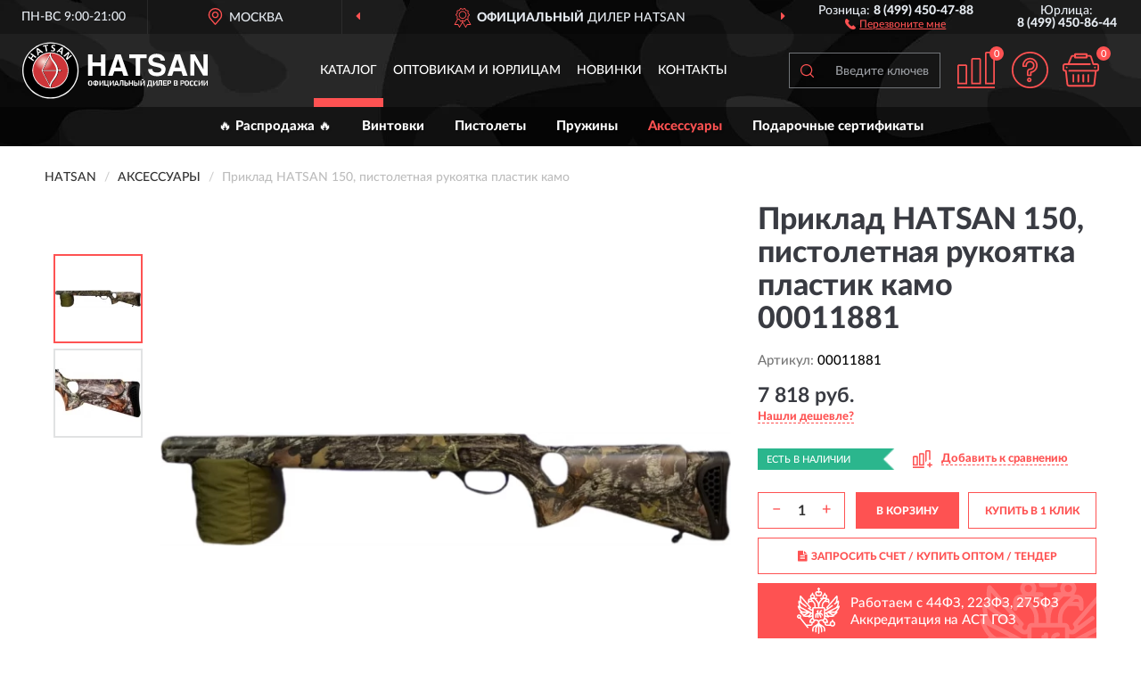

--- FILE ---
content_type: image/svg+xml
request_url: https://hatsanrussia.ru/image/catalog/logob.svg
body_size: 3292
content:
<?xml version="1.0" encoding="UTF-8"?>
<!DOCTYPE svg PUBLIC "-//W3C//DTD SVG 1.1//EN" "http://www.w3.org/Graphics/SVG/1.1/DTD/svg11.dtd">
<!-- Creator: CorelDRAW X6 -->
<svg xmlns="http://www.w3.org/2000/svg" xml:space="preserve" width="208px" height="64px" version="1.1" style="shape-rendering:geometricPrecision; text-rendering:geometricPrecision; image-rendering:optimizeQuality; fill-rule:evenodd; clip-rule:evenodd"
viewBox="0 0 3231 982"
 xmlns:xlink="http://www.w3.org/1999/xlink"
 data-name="Layer 1">
 <defs>
  <style type="text/css">
   <![CDATA[
    .fil1 {fill:black;fill-rule:nonzero}
    .fil2 {fill:#CD3539;fill-rule:nonzero}
    .fil3 {fill:#FEFEFE;fill-rule:nonzero}
    .fil0 {fill:#555555;fill-rule:nonzero}
    .fil4 {fill:url(#id0)}
   ]]>
  </style>
  <radialGradient id="id0" gradientUnits="objectBoundingBox" cx="42.9998%" cy="38.0011%" r="37.0002%" fx="42.9998%" fy="38.0011%">
   <stop offset="0" style="stop-color:#F7E6DC"/>
   <stop offset="0.0117647" style="stop-color:#F7E6DC"/>
   <stop offset="1" style="stop-color:#CD3539"/>
  </radialGradient>
 </defs>
 <g id="Слой_x0020_1">
  <metadata id="CorelCorpID_0Corel-Layer"/>
  <g id="_662200896">
   <path class="fil0" d="M0 491c0,271 220,491 491,491 271,0 491,-220 491,-491 0,-271 -220,-491 -491,-491 -271,0 -491,220 -491,491z"/>
   <path class="fil1" d="M961 491c0,259 -210,470 -470,470 -260,0 -470,-210 -470,-470 0,-260 210,-470 470,-470 260,0 470,210 470,470z"/>
   <path class="fil2" d="M183 491c0,170 138,308 308,308 170,0 308,-138 308,-308 0,-170 -138,-308 -308,-308 -170,0 -308,138 -308,308z"/>
   <polygon class="fil3" points="193,330 100,263 113,244 151,272 178,234 141,207 154,188 247,256 233,274 193,245 165,282 206,312 "/>
   <path class="fil3" d="M278 176l-11 -49 0 0 39 32 -28 18zm9 46l-5 -27 40 -25 22 17 22 -13 -98 -74 -22 14 22 121 20 -12z"/>
   <polygon class="fil3" points="414,164 396,69 363,75 360,58 447,40 450,58 418,64 437,159 "/>
   <path class="fil3" d="M576 50l-4 19c-7,-4 -15,-7 -23,-8 -5,-1 -10,0 -13,3 -4,2 -6,6 -6,11 -1,5 3,10 11,15 14,8 21,12 23,14 8,7 11,16 10,27 -1,12 -7,20 -16,25 -8,4 -18,6 -31,4 -8,-1 -17,-4 -29,-8l5 -20c8,6 16,9 25,10 5,1 10,0 14,-2 5,-2 8,-6 8,-10 1,-6 -3,-11 -11,-16 -14,-9 -22,-13 -23,-14 -8,-7 -11,-16 -10,-26 1,-11 6,-20 15,-25 8,-5 17,-6 29,-5 10,1 19,4 27,7z"/>
   <path class="fil3" d="M650 146l37 -34 0 0 -7 50 -30 -15zm-35 31l21 -19 41 22 -3 28 23 12 13 -123 -23 -12 -92 81 21 11z"/>
   <polygon class="fil3" points="717,238 805,164 823,186 786,275 851,219 865,236 778,310 760,289 797,200 797,200 731,255 "/>
   <path class="fil2" d="M183 491c0,170 138,308 308,308 170,0 308,-138 308,-308 0,-170 -138,-308 -308,-308 -170,0 -308,138 -308,308z"/>
   <path class="fil4" d="M183 491c0,10 1,21 2,31l0 0c47,42 108,67 175,67l0 0c146,0 263,-118 263,-263l0 0c0,-45 -11,-88 -32,-125l0 0c-32,-11 -65,-17 -101,-17 -170,0 -308,138 -308,308l0 0z"/>
   <path class="fil1" d="M655 513l0 -14 -25 0c-2,71 -39,120 -73,163l-22 30c-34,48 -33,99 -33,99l0 11 -160 -307 160 -309 0 11c0,0 -1,51 33,99l22 30c34,43 71,92 73,163l25 0 0 -14 35 20 -35 20zm-170 -275c-7,13 -108,211 -127,249l243 0c-1,-54 -40,-111 -72,-157l-15 -22c-19,-28 -26,-54 -30,-71zm116 261l-244 0c17,34 121,237 128,249 3,-17 11,-42 30,-71l15 -22c31,-46 70,-103 72,-157z"/>
   <path class="fil3" d="M491 190c166,0 301,135 301,301 0,166 -135,301 -301,301 -166,0 -301,-135 -301,-301 0,-166 135,-301 301,-301zm0 -14c-174,0 -315,141 -315,315 0,174 141,315 315,315 174,0 315,-141 315,-315 0,-174 -141,-315 -315,-315z"/>
   <path class="fil3" d="M683 491l-35 -20 0 14 -25 0c-2,-71 -39,-120 -73,-163l-22 -30c-34,-48 -33,-99 -33,-99l0 -11 -160 309 160 307 0 -11c0,-1 -1,-51 33,-99l22 -30c34,-43 71,-92 73,-163l25 0 0 14 35 -20zm-175 -184l15 22c31,46 70,103 72,157l-243 0c19,-38 120,-237 127,-249 3,17 11,42 30,71zm15 347l-15 22c-19,28 -26,54 -30,71 -6,-13 -110,-215 -128,-249l244 0c-2,54 -40,111 -72,157z"/>
   <g>
    <path class="fil0" d="M1370 416l0 167 78 0 0 -371 -78 0 0 141 -145 0 0 -141 -78 0 0 371 78 0 0 -167 145 0zm232 90l137 0 24 77 84 0 -131 -371 -89 0 -132 371 82 0 26 -77zm68 -211l1 0 46 147 -95 0 48 -147zm384 -18l112 0 0 -66 -302 0 0 66 112 0 0 306 78 0 0 -306zm139 191c0,46 23,124 159,124 33,0 146,-10 146,-122 0,-67 -47,-87 -97,-100l-91 -22c-16,-4 -39,-10 -39,-39 0,-34 35,-44 65,-44 68,0 74,39 76,56l74 0c-1,-46 -31,-120 -145,-120 -121,0 -143,73 -143,114 0,82 58,95 118,109l40 9c39,9 67,17 67,46 0,39 -41,48 -78,48 -68,0 -78,-39 -79,-60l-74 0zm443 38l137 0 24 77 84 0 -131 -371 -89 0 -132 371 82 0 26 -77zm68 -211l1 0 46 147 -95 0 48 -147zm453 175l-1 0 -147 -259 -82 0 0 371 72 0 0 -265 1 0 152 265 78 0 0 -371 -72 0 0 259z"/>
    <path class="fil0" d="M1219 729c0,4 -1,9 -3,13 -2,4 -4,7 -8,9 -3,2 -7,4 -12,5 -4,1 -9,2 -13,2 -4,0 -9,-1 -13,-2 -4,-1 -8,-4 -12,-5 -3,-2 -5,-5 -8,-9 -2,-4 -3,-8 -3,-13l0 -33c0,-4 1,-9 3,-13 2,-4 4,-7 8,-9 4,-2 7,-4 12,-5 4,-1 8,-2 13,-2 4,0 9,1 13,2 4,1 8,4 12,5 4,2 5,5 8,9 2,4 3,8 3,13l0 33 0 1 1 0 -1 0 1 0 -1 0zm-18 -30c0,-3 -1,-5 -1,-8 -1,-2 -2,-4 -4,-4 -1,-1 -4,-2 -5,-3 -2,-1 -4,-1 -7,-1 -2,0 -4,1 -7,1 -2,1 -4,1 -5,3 -1,1 -3,3 -4,4 -1,2 -1,4 -1,8l0 27c0,3 1,5 1,8 1,2 2,4 4,5 1,1 4,2 5,3 2,1 4,1 7,1 2,0 4,-1 7,-1 2,-1 4,-1 5,-3 1,-1 3,-3 4,-5 1,-2 1,-4 1,-8l0 -27zm87 -29c4,0 9,1 15,3 4,1 8,4 12,7 4,3 5,7 8,11 2,4 3,8 3,13l0 13c0,4 -1,9 -2,13 -2,4 -4,8 -8,11 -3,3 -7,5 -12,7 -4,2 -9,2 -15,3l0 8 -18 0 0 -8c-5,-1 -11,-1 -15,-3 -4,-2 -8,-4 -12,-7 -3,-3 -5,-7 -8,-11 -2,-4 -2,-8 -2,-13l0 -13c0,-4 1,-9 3,-13 2,-4 4,-8 8,-11 4,-3 7,-5 12,-7 4,-1 9,-2 13,-3l0 -4 18 0 0 4 -1 -1 1 0 -1 -1 1 1 0 0 0 0zm18 35c0,-5 -1,-11 -4,-13 -4,-4 -8,-4 -13,-5l0 48c5,0 9,-2 13,-4 4,-4 5,-8 5,-13l0 -9 0 -1 -1 0 -1 -1 1 0 0 0zm-54 9c0,3 1,5 1,8 1,2 2,4 4,5 1,1 4,3 5,4 2,1 4,1 7,1l0 -48c-2,0 -4,1 -7,1 -2,1 -4,2 -5,4 -1,1 -3,4 -4,5 -1,2 -1,4 -1,8l0 9 0 -1 0 1 0 0 0 0 0 1 0 0 0 0zm143 -16l-9 13c-1,1 -2,4 -4,7 -1,2 -4,4 -4,8 -2,3 -4,5 -5,9 -2,3 -4,5 -5,9 -2,3 -4,5 -4,8 -1,2 -3,4 -4,7l-16 0 0 -91 18 0 0 60 1 0 20 -30 20 -31 16 0 0 91 -18 0 0 -60 -1 0 -1 0 -1 -1 1 0 1 -1 -2 1 -1 0 0 0zm105 -32l0 75 8 0 0 36 -16 0 0 -20 -61 0 0 -91 18 0 0 75 34 0 0 -75 20 0 -1 0 0 -1 -1 0 -1 0 0 1 0 0 0 0zm73 32l-9 13c-1,1 -2,4 -4,7 -1,2 -4,4 -4,8 -2,3 -4,5 -5,9 -2,3 -4,5 -5,9 -2,3 -4,5 -4,8 -1,2 -3,4 -4,7l-16 0 0 -91 18 0 0 60 1 0 20 -30 20 -31 16 0 0 91 -18 0 0 -60 -1 0 -1 0 -1 -1 1 0 1 -1 -2 1 -1 0 0 0zm85 41l-32 0 -5 20 -20 0 32 -91 20 0 32 91 -20 0 -5 -20 -1 0 -1 0 1 0 -1 0 -1 0 1 0zm-27 -16l22 0 -4 -12 -8 -24 -1 0 -7 24 -4 12 1 0 0 -1 1 0 0 1 0 0 0 0zm89 -41l0 24c0,8 -1,15 -1,20 -1,7 -2,12 -4,16 -2,4 -5,8 -9,11 -4,3 -9,4 -16,5l-4 -15c4,-1 7,-3 9,-4 2,-2 4,-4 5,-8 1,-3 2,-7 2,-11 1,-4 1,-9 1,-15l0 -42 60 0 0 91 -20 0 0 -75 -24 0 1 1 0 1 -1 1 0 1 0 0 0 0 0 -1zm77 59l20 0c4,0 8,-1 9,-4 2,-2 4,-5 4,-9 0,-4 -1,-7 -4,-9 -2,-2 -5,-4 -9,-4l-20 0 0 24 0 1 0 1 0 1 0 -1 0 0 0 -1zm-18 16l0 -91 18 0 0 35 21 0c4,0 8,1 12,2 4,1 7,4 9,5 2,2 4,5 5,9 1,4 2,8 2,12 0,4 -1,7 -1,11 -1,4 -3,7 -4,9 -2,2 -4,4 -9,7 -4,2 -8,2 -13,2l-40 0 -1 -1 1 -1 1 1 -1 -1 -1 1 0 0 0 0zm131 0l0 -38 -34 0 0 38 -18 0 0 -91 18 0 0 37 34 0 0 -37 20 0 0 91 -20 0zm53 -16l20 0c4,0 8,-1 9,-4 2,-2 4,-5 4,-9 0,-4 -1,-7 -4,-9 -2,-2 -5,-4 -9,-4l-20 0 0 24 0 1 0 1 0 1 0 -1 0 0 0 -1zm-18 16l0 -91 18 0 0 35 21 0c4,0 8,1 12,2 4,1 7,4 9,5 2,2 4,5 5,9 1,4 2,8 2,12 0,4 -1,7 -1,11 -1,4 -3,7 -4,9 -2,2 -4,4 -9,7 -4,2 -8,2 -13,2l-40 0 -1 -1 1 -1 1 1 -1 -1 -1 1 0 0 0 0zm95 -91l0 91 -18 0 0 -91 18 0zm71 32l-9 13c-1,1 -2,4 -4,7 -1,2 -4,4 -4,8 -2,3 -4,5 -5,9 -2,3 -4,5 -5,9 -2,3 -4,5 -4,8 -1,2 -3,4 -4,7l-16 0 0 -91 18 0 0 60 1 0 20 -30 20 -31 16 0 0 91 -18 0 0 -60 -1 0 -1 0 -1 -1 1 0 1 -1 -2 1 -1 0 0 0zm-16 -35c-4,0 -7,-1 -9,-2 -2,-1 -4,-3 -5,-4 -1,-2 -2,-4 -4,-7 -1,-2 -1,-4 -1,-7l12 0c0,1 0,2 1,3 1,1 1,2 1,3 1,1 1,1 2,2 1,1 2,1 4,1 1,0 2,-1 4,-1 1,-1 2,-1 2,-2 1,-1 1,-2 1,-3 1,-1 1,-2 1,-3l12 0c-1,2 -1,4 -1,7 -1,2 -2,4 -4,7 -1,2 -4,4 -5,4 -2,1 -5,2 -9,2l-1 0 -1 0 1 0 -1 0 0 0 -1 0zm85 79c2,-1 4,-4 5,-5 1,-2 2,-4 4,-8 1,-3 1,-7 2,-11 1,-4 1,-9 1,-14l2 -37 62 0c0,13 0,25 0,38 0,12 0,25 0,38l8 0 0 36 -16 0 0 -20 -57 0 0 20 -16 0 0 -36 7 0 1 -1 1 0 -1 0 -1 0 -1 0 0 0 -1 0zm30 -60l-1 22c0,4 -1,8 -1,12 -1,4 -1,7 -1,9 -1,3 -1,5 -2,9 -1,3 -2,5 -4,8l37 0 0 -60 -27 0 -1 -1 0 1 0 0 0 0 1 0 0 0 0 0zm122 16l-9 13c-1,1 -2,4 -4,7 -1,2 -4,4 -4,8 -2,3 -4,5 -5,9 -2,3 -4,5 -5,9 -2,3 -4,5 -4,8 -1,2 -3,4 -4,7l-16 0 0 -91 18 0 0 60 1 0 20 -30 20 -31 16 0 0 91 -18 0 0 -60 -1 0 -1 0 -1 -1 1 0 1 -1 -2 1 -1 0 0 0zm62 -16l0 24c0,8 -1,15 -1,20 -1,7 -2,12 -4,16 -2,4 -5,8 -9,11 -4,3 -9,4 -16,5l-4 -15c4,-1 7,-3 9,-4 2,-2 4,-4 5,-8 1,-3 2,-7 2,-11 1,-4 1,-9 1,-15l0 -42 60 0 0 91 -20 0 0 -75 -24 0 1 1 0 1 0 1 0 1 0 0 0 0 0 -1zm59 -16l63 0 0 16 -45 0 0 21 38 0 0 16 -38 0 0 22 45 0 0 16 -63 0 0 -91 0 0 0 0 0 -1 0 1 0 -1 0 0 0 1zm94 41l20 0c4,0 8,-1 9,-4 2,-2 3,-5 3,-9 0,-4 -1,-7 -4,-9 -2,-2 -5,-4 -9,-4l-20 0 0 24 1 0 0 1 0 1 0 -1 0 0 0 0zm23 -41c4,0 8,1 12,2 4,2 5,4 8,7 2,3 4,5 4,9 1,4 1,7 1,9 0,4 -1,7 -2,11 -1,4 -3,7 -5,9 -2,3 -4,4 -8,7 -4,2 -7,2 -12,2l-22 0 0 35 -18 0 0 -91 41 0 0 -1 -1 -1 0 1 0 0 1 1 0 0 0 1zm139 64c0,4 -1,8 -2,11 -1,4 -3,7 -4,9 -2,2 -4,4 -8,5 -4,1 -7,2 -12,2l-42 0 0 -91 42 0c4,0 8,1 12,2 4,1 5,3 8,5 2,2 4,4 4,8 1,3 1,7 1,9 0,4 -1,7 -3,11 -2,4 -4,7 -8,8 2,1 4,2 5,4 1,1 3,4 4,5 1,2 2,4 2,5 1,2 1,4 1,5l-1 1 0 1 0 -1 -1 -1 1 1 0 0 0 0zm-20 -37c0,-4 -1,-5 -3,-8 -2,-2 -4,-2 -9,-2l-20 0 0 20 20 0c4,0 7,-1 9,-2 2,-2 3,-4 3,-7l1 -1 0 1 -1 -1 0 -1 0 1 0 0zm1 37c0,-4 -1,-7 -4,-8 -2,-2 -5,-4 -9,-4l-20 0 0 23 20 0c4,0 8,-1 9,-3 2,-2 3,-4 3,-8l0 -1 0 0 0 0 0 0zm85 -23l20 0c4,0 8,-1 9,-4 2,-2 3,-5 3,-9 0,-4 -1,-7 -4,-9 -2,-2 -5,-4 -9,-4l-20 0 0 24 1 0 0 1 0 1 0 -1 0 0 0 0zm23 -41c4,0 8,1 12,2 4,2 5,4 8,7 2,3 4,5 4,9 1,4 1,7 1,9 0,4 -1,7 -2,11 -1,4 -3,7 -5,9 -2,3 -4,4 -8,7 -4,2 -7,2 -12,2l-22 0 0 35 -18 0 0 -91 41 0 0 -1 -1 -1 0 1 0 0 1 1 0 0 0 1zm105 63c0,4 -1,9 -3,13 -2,4 -4,7 -8,9 -3,2 -7,4 -12,5 -4,1 -9,2 -13,2 -4,0 -9,-1 -13,-2 -4,-1 -8,-4 -12,-5 -3,-2 -5,-5 -8,-9 -2,-4 -3,-8 -3,-13l0 -33c0,-4 1,-9 3,-13 2,-4 4,-7 8,-9 4,-2 7,-4 12,-5 4,-1 8,-2 13,-2 4,0 9,1 13,2 4,1 8,4 12,5 4,2 5,5 8,9 2,4 3,8 3,13l0 33 0 1 1 -1 -1 1 1 0 -1 0zm-18 -30c0,-3 -1,-5 -1,-8 -1,-2 -2,-4 -4,-4 -1,-1 -4,-2 -5,-3 -2,-1 -4,-1 -7,-1 -2,0 -4,1 -7,1 -2,1 -4,1 -5,3 -1,1 -3,3 -4,4 -1,2 -1,4 -1,8l0 27c0,3 1,5 1,8 1,2 2,4 4,5 1,1 4,2 5,3 2,1 4,1 7,1 2,0 4,-1 7,-1 2,-1 4,-1 5,-3 1,-1 3,-3 4,-5 1,-2 1,-4 1,-8l0 -27zm87 -11c-3,-2 -5,-4 -9,-4 -4,-1 -7,-1 -9,-1 -2,0 -4,1 -5,1 -2,1 -4,1 -5,3 -1,1 -3,3 -4,5 -1,2 -1,4 -1,8l0 27c0,3 1,5 1,8 1,2 2,4 4,4 1,1 4,2 5,3 2,1 4,1 5,1 3,0 7,-1 9,-1 3,-1 7,-2 9,-4l9 14c-4,3 -8,4 -12,7 -4,1 -9,2 -16,2 -4,0 -8,-1 -13,-2 -4,-1 -8,-3 -12,-5 -4,-2 -5,-5 -8,-9 -2,-4 -3,-8 -3,-13l0 -35c0,-4 1,-9 3,-13 2,-4 4,-7 8,-9 4,-2 7,-4 12,-5 4,-1 8,-2 13,-2 5,0 11,1 16,2 4,1 9,4 13,7l-9 15 -1 -1 0 -2 0 1 0 -1 0 -1 0 0 0 0zm74 0c-3,-2 -5,-4 -9,-4 -4,-1 -7,-1 -9,-1 -2,0 -4,1 -5,1 -2,1 -4,1 -5,3 -1,1 -3,3 -4,5 -1,2 -1,4 -1,8l0 27c0,3 1,5 1,8 1,2 2,4 4,4 1,1 4,2 5,3 2,1 4,1 5,1 3,0 7,-1 9,-1 3,-1 7,-2 9,-4l9 14c-4,3 -8,4 -12,7 -4,1 -9,2 -16,2 -4,0 -8,-1 -13,-2 -4,-1 -8,-3 -12,-5 -4,-2 -5,-5 -8,-9 -2,-4 -3,-8 -3,-13l0 -35c0,-4 1,-9 3,-13 2,-4 4,-7 8,-9 4,-2 7,-4 12,-5 4,-1 8,-2 13,-2 5,0 11,1 16,2 4,1 9,4 13,7l-9 15 -1 -1 0 -2 0 1 0 -1 0 -1 0 0 0 0zm75 9l-9 13c-1,1 -2,4 -4,7 -1,2 -4,4 -4,8 -2,3 -4,5 -5,9 -2,3 -4,5 -5,9 -2,3 -4,5 -4,8 -1,2 -3,4 -4,7l-16 0 0 -91 18 0 0 60 1 0 20 -30 20 -31 16 0 0 91 -18 0 0 -60 -1 0 -1 0 -1 -1 1 0 1 -1 -2 1 -1 0 0 0zm90 0l-9 13c-1,1 -2,4 -4,7 -1,2 -4,4 -4,8 -2,3 -4,5 -5,9 -2,3 -4,5 -5,9 -2,3 -4,5 -4,8 -1,2 -3,4 -4,7l-16 0 0 -91 18 0 0 60 1 0 20 -30 20 -31 16 0 0 91 -18 0 0 -60 -1 0 -1 0 -1 -1 1 0 0 -1 -1 1 0 0 0 0z"/>
   </g>
  </g>
 </g>
</svg>


--- FILE ---
content_type: image/svg+xml
request_url: https://hatsanrussia.ru/image/icon/avant_icon.svg
body_size: 913
content:
<?xml version="1.0" encoding="utf-8"?>
<!-- Generator: Adobe Illustrator 23.0.0, SVG Export Plug-In . SVG Version: 6.00 Build 0)  -->
<svg version="1.1" id="Layer_1" xmlns="http://www.w3.org/2000/svg" xmlns:xlink="http://www.w3.org/1999/xlink" x="0px" y="0px"
	 viewBox="0 0 405.1 405.1" style="enable-background:new 0 0 405.1 405.1;" xml:space="preserve">
<style type="text/css">
	.st0{fill:#fe5252;stroke:#fe5252;stroke-miterlimit:10;}
</style>
<g>
	<g>
		<g>
			<path class="st0" d="M373.5,337.1l-59.2-104c6-2.8,9.6-9.2,9.2-16.4l-4.4-36.8l25.2-26.4c5.6-5.6,6-15.2,0.4-22l-25.2-27.2
				l5.2-37.2c0.8-8-4.8-16-12.8-17.6l-36.4-7.2L257.9,9.9c-3.6-7.6-12.4-10.8-20.4-7.6h-0.4l-33.6,15.6l-32.8-16
				c-3.6-2-8-2.4-12-1.2s-7.2,4-9.2,7.6l-18,32.4l-36.4,6.4c-8.4,1.6-14,9.2-13.2,18l4.4,36.8l-25.2,26.4c-5.6,5.6-6,15.2-0.4,22
				l25.2,27.2l-5.2,37.2c-0.8,7.2,3.6,14,10.4,16.8L31.5,337.1c-1.6,2.4-1.2,5.6,0,8c1.6,2.4,4,4,6.8,4h64l29.2,50.8
				c1.6,2.4,4,4,6.8,4s5.6-1.6,6.8-4l57.2-97.6l57.2,98.8c1.6,2.4,4,4,6.8,4s5.6-1.6,6.8-4l29.2-52h64c2.8,0,5.6-1.6,6.8-4
				C375.1,342.7,375.1,339.5,373.5,337.1z M138.7,379.9l-24.8-42.8c-1.6-2.4-4-4-6.8-4H51.9l55.2-97.6l22.8,4l17.6,32.4
				c3.6,7.6,12.4,10.8,20.4,7.6h0.4l16.4-7.6l8,14L138.7,379.9z M161.9,265.1c-0.4,0-0.4,0-0.4,0l-17.6-33.2
				c-2.4-4-6.4-7.2-11.2-7.6l-36.8-6.8l5.2-36.8c0.8-4.8-0.8-10-4-13.2l-24.8-27.2l25.2-26.4c3.6-3.6,5.2-8.4,4.4-13.2l-4.4-36.4
				c0,0,0-0.4,0.4-0.8l36.4-6.4c4.4-0.8,8.8-3.6,11.2-8l18-32.4l32.8,16c4.4,2.4,10,2.4,14.4,0l33.2-15.2c0.4,0,0.4,0,0.4,0
				l17.6,33.2c2.4,4,6.4,7.2,10.8,7.6l36.4,7.2l-5.2,36.8c-0.8,4.8,0.8,10,4,13.2l25.2,27.2l-25.6,26.4c-3.6,3.6-5.2,8.4-4.4,13.2
				l4.4,36.8l-36,6c-4.4,0.8-8.8,3.6-11.2,8l-18,32.4l-32.8-16c-4.4-2.4-10-2.4-14.4,0L161.9,265.1z M297.9,333.1
				c-2.8,0-5.6,1.6-6.8,4l-24.8,44l-56.4-97.6c-0.4-1.2-0.8-2-1.6-2.8l-8.8-15.6l2.8-1.2l32.8,16c2.4,1.2,4.8,1.6,7.2,1.6
				c5.6,0,11.2-2.8,14-8l18-32.4l24-4.4l54.8,96.4H297.9z"/>
			<path class="st0" d="M282.3,141.1c0-44-36-80-80-80s-80,36-80,80s36,80,80,80S282.3,185.1,282.3,141.1z M202.3,205.1
				c-35.2,0-64-28.8-64-64s28.8-64,64-64s64,28.8,64,64S237.5,205.1,202.3,205.1z"/>
		</g>
	</g>
</g>
</svg>


--- FILE ---
content_type: image/svg+xml
request_url: https://hatsanrussia.ru/image/catalog/logo.svg
body_size: 3287
content:
<?xml version="1.0" encoding="UTF-8"?>
<!DOCTYPE svg PUBLIC "-//W3C//DTD SVG 1.1//EN" "http://www.w3.org/Graphics/SVG/1.1/DTD/svg11.dtd">
<!-- Creator: CorelDRAW X6 -->
<svg xmlns="http://www.w3.org/2000/svg" xml:space="preserve" width="208px" height="64px" version="1.1" style="shape-rendering:geometricPrecision; text-rendering:geometricPrecision; image-rendering:optimizeQuality; fill-rule:evenodd; clip-rule:evenodd"
viewBox="0 0 3231 982"
 xmlns:xlink="http://www.w3.org/1999/xlink"
 data-name="Layer 1">
 <defs>
  <style type="text/css">
   <![CDATA[
    .fil1 {fill:black;fill-rule:nonzero}
    .fil2 {fill:#CD3539;fill-rule:nonzero}
    .fil3 {fill:#FEFEFE;fill-rule:nonzero}
    .fil0 {fill:#FEFEFE;fill-rule:nonzero}
    .fil4 {fill:url(#id0)}
   ]]>
  </style>
  <radialGradient id="id0" gradientUnits="objectBoundingBox" cx="42.9998%" cy="38.0011%" r="37.0002%" fx="42.9998%" fy="38.0011%">
   <stop offset="0" style="stop-color:#F7E6DC"/>
   <stop offset="0.0117647" style="stop-color:#F7E6DC"/>
   <stop offset="1" style="stop-color:#CD3539"/>
  </radialGradient>
 </defs>
 <g id="Слой_x0020_1">
  <metadata id="CorelCorpID_0Corel-Layer"/>
  <g id="_662200896">
   <path class="fil0" d="M0 491c0,271 220,491 491,491 271,0 491,-220 491,-491 0,-271 -220,-491 -491,-491 -271,0 -491,220 -491,491z"/>
   <path class="fil1" d="M961 491c0,259 -210,470 -470,470 -260,0 -470,-210 -470,-470 0,-260 210,-470 470,-470 260,0 470,210 470,470z"/>
   <path class="fil2" d="M183 491c0,170 138,308 308,308 170,0 308,-138 308,-308 0,-170 -138,-308 -308,-308 -170,0 -308,138 -308,308z"/>
   <polygon class="fil3" points="193,330 100,263 113,244 151,272 178,234 141,207 154,188 247,256 233,274 193,245 165,282 206,312 "/>
   <path class="fil3" d="M278 176l-11 -49 0 0 39 32 -28 18zm9 46l-5 -27 40 -25 22 17 22 -13 -98 -74 -22 14 22 121 20 -12z"/>
   <polygon class="fil3" points="414,164 396,69 363,75 360,58 447,40 450,58 418,64 437,159 "/>
   <path class="fil3" d="M576 50l-4 19c-7,-4 -15,-7 -23,-8 -5,-1 -10,0 -13,3 -4,2 -6,6 -6,11 -1,5 3,10 11,15 14,8 21,12 23,14 8,7 11,16 10,27 -1,12 -7,20 -16,25 -8,4 -18,6 -31,4 -8,-1 -17,-4 -29,-8l5 -20c8,6 16,9 25,10 5,1 10,0 14,-2 5,-2 8,-6 8,-10 1,-6 -3,-11 -11,-16 -14,-9 -22,-13 -23,-14 -8,-7 -11,-16 -10,-26 1,-11 6,-20 15,-25 8,-5 17,-6 29,-5 10,1 19,4 27,7z"/>
   <path class="fil3" d="M650 146l37 -34 0 0 -7 50 -30 -15zm-35 31l21 -19 41 22 -3 28 23 12 13 -123 -23 -12 -92 81 21 11z"/>
   <polygon class="fil3" points="717,238 805,164 823,186 786,275 851,219 865,236 778,310 760,289 797,200 797,200 731,255 "/>
   <path class="fil2" d="M183 491c0,170 138,308 308,308 170,0 308,-138 308,-308 0,-170 -138,-308 -308,-308 -170,0 -308,138 -308,308z"/>
   <path class="fil4" d="M183 491c0,10 1,21 2,31l0 0c47,42 108,67 175,67l0 0c146,0 263,-118 263,-263l0 0c0,-45 -11,-88 -32,-125l0 0c-32,-11 -65,-17 -101,-17 -170,0 -308,138 -308,308l0 0z"/>
   <path class="fil1" d="M655 513l0 -14 -25 0c-2,71 -39,120 -73,163l-22 30c-34,48 -33,99 -33,99l0 11 -160 -307 160 -309 0 11c0,0 -1,51 33,99l22 30c34,43 71,92 73,163l25 0 0 -14 35 20 -35 20zm-170 -275c-7,13 -108,211 -127,249l243 0c-1,-54 -40,-111 -72,-157l-15 -22c-19,-28 -26,-54 -30,-71zm116 261l-244 0c17,34 121,237 128,249 3,-17 11,-42 30,-71l15 -22c31,-46 70,-103 72,-157z"/>
   <path class="fil3" d="M491 190c166,0 301,135 301,301 0,166 -135,301 -301,301 -166,0 -301,-135 -301,-301 0,-166 135,-301 301,-301zm0 -14c-174,0 -315,141 -315,315 0,174 141,315 315,315 174,0 315,-141 315,-315 0,-174 -141,-315 -315,-315z"/>
   <path class="fil3" d="M683 491l-35 -20 0 14 -25 0c-2,-71 -39,-120 -73,-163l-22 -30c-34,-48 -33,-99 -33,-99l0 -11 -160 309 160 307 0 -11c0,-1 -1,-51 33,-99l22 -30c34,-43 71,-92 73,-163l25 0 0 14 35 -20zm-175 -184l15 22c31,46 70,103 72,157l-243 0c19,-38 120,-237 127,-249 3,17 11,42 30,71zm15 347l-15 22c-19,28 -26,54 -30,71 -6,-13 -110,-215 -128,-249l244 0c-2,54 -40,111 -72,157z"/>
   <g>
    <path class="fil0" d="M1370 416l0 167 78 0 0 -371 -78 0 0 141 -145 0 0 -141 -78 0 0 371 78 0 0 -167 145 0zm232 90l137 0 24 77 84 0 -131 -371 -89 0 -132 371 82 0 26 -77zm68 -211l1 0 46 147 -95 0 48 -147zm384 -18l112 0 0 -66 -302 0 0 66 112 0 0 306 78 0 0 -306zm139 191c0,46 23,124 159,124 33,0 146,-10 146,-122 0,-67 -47,-87 -97,-100l-91 -22c-16,-4 -39,-10 -39,-39 0,-34 35,-44 65,-44 68,0 74,39 76,56l74 0c-1,-46 -31,-120 -145,-120 -121,0 -143,73 -143,114 0,82 58,95 118,109l40 9c39,9 67,17 67,46 0,39 -41,48 -78,48 -68,0 -78,-39 -79,-60l-74 0zm443 38l137 0 24 77 84 0 -131 -371 -89 0 -132 371 82 0 26 -77zm68 -211l1 0 46 147 -95 0 48 -147zm453 175l-1 0 -147 -259 -82 0 0 371 72 0 0 -265 1 0 152 265 78 0 0 -371 -72 0 0 259z"/>
    <path class="fil0" d="M1219 729c0,4 -1,9 -3,13 -2,4 -4,7 -8,9 -3,2 -7,4 -12,5 -4,1 -9,2 -13,2 -4,0 -9,-1 -13,-2 -4,-1 -8,-4 -12,-5 -3,-2 -5,-5 -8,-9 -2,-4 -3,-8 -3,-13l0 -33c0,-4 1,-9 3,-13 2,-4 4,-7 8,-9 4,-2 7,-4 12,-5 4,-1 8,-2 13,-2 4,0 9,1 13,2 4,1 8,4 12,5 4,2 5,5 8,9 2,4 3,8 3,13l0 33 0 1 1 0 -1 0 1 0 -1 0zm-18 -30c0,-3 -1,-5 -1,-8 -1,-2 -2,-4 -4,-4 -1,-1 -4,-2 -5,-3 -2,-1 -4,-1 -7,-1 -2,0 -4,1 -7,1 -2,1 -4,1 -5,3 -1,1 -3,3 -4,4 -1,2 -1,4 -1,8l0 27c0,3 1,5 1,8 1,2 2,4 4,5 1,1 4,2 5,3 2,1 4,1 7,1 2,0 4,-1 7,-1 2,-1 4,-1 5,-3 1,-1 3,-3 4,-5 1,-2 1,-4 1,-8l0 -27zm87 -29c4,0 9,1 15,3 4,1 8,4 12,7 4,3 5,7 8,11 2,4 3,8 3,13l0 13c0,4 -1,9 -2,13 -2,4 -4,8 -8,11 -3,3 -7,5 -12,7 -4,2 -9,2 -15,3l0 8 -18 0 0 -8c-5,-1 -11,-1 -15,-3 -4,-2 -8,-4 -12,-7 -3,-3 -5,-7 -8,-11 -2,-4 -2,-8 -2,-13l0 -13c0,-4 1,-9 3,-13 2,-4 4,-8 8,-11 4,-3 7,-5 12,-7 4,-1 9,-2 13,-3l0 -4 18 0 0 4 -1 -1 1 0 -1 -1 1 1 0 0 0 0zm18 35c0,-5 -1,-11 -4,-13 -4,-4 -8,-4 -13,-5l0 48c5,0 9,-2 13,-4 4,-4 5,-8 5,-13l0 -9 0 -1 -1 0 -1 -1 1 0 0 0zm-54 9c0,3 1,5 1,8 1,2 2,4 4,5 1,1 4,3 5,4 2,1 4,1 7,1l0 -48c-2,0 -4,1 -7,1 -2,1 -4,2 -5,4 -1,1 -3,4 -4,5 -1,2 -1,4 -1,8l0 9 0 -1 0 1 0 0 0 0 0 1 0 0 0 0zm143 -16l-9 13c-1,1 -2,4 -4,7 -1,2 -4,4 -4,8 -2,3 -4,5 -5,9 -2,3 -4,5 -5,9 -2,3 -4,5 -4,8 -1,2 -3,4 -4,7l-16 0 0 -91 18 0 0 60 1 0 20 -30 20 -31 16 0 0 91 -18 0 0 -60 -1 0 -1 0 -1 -1 1 0 1 -1 -2 1 -1 0 0 0zm105 -32l0 75 8 0 0 36 -16 0 0 -20 -61 0 0 -91 18 0 0 75 34 0 0 -75 20 0 -1 0 0 -1 -1 0 -1 0 0 1 0 0 0 0zm73 32l-9 13c-1,1 -2,4 -4,7 -1,2 -4,4 -4,8 -2,3 -4,5 -5,9 -2,3 -4,5 -5,9 -2,3 -4,5 -4,8 -1,2 -3,4 -4,7l-16 0 0 -91 18 0 0 60 1 0 20 -30 20 -31 16 0 0 91 -18 0 0 -60 -1 0 -1 0 -1 -1 1 0 1 -1 -2 1 -1 0 0 0zm85 41l-32 0 -5 20 -20 0 32 -91 20 0 32 91 -20 0 -5 -20 -1 0 -1 0 1 0 -1 0 -1 0 1 0zm-27 -16l22 0 -4 -12 -8 -24 -1 0 -7 24 -4 12 1 0 0 -1 1 0 0 1 0 0 0 0zm89 -41l0 24c0,8 -1,15 -1,20 -1,7 -2,12 -4,16 -2,4 -5,8 -9,11 -4,3 -9,4 -16,5l-4 -15c4,-1 7,-3 9,-4 2,-2 4,-4 5,-8 1,-3 2,-7 2,-11 1,-4 1,-9 1,-15l0 -42 60 0 0 91 -20 0 0 -75 -24 0 1 1 0 1 -1 1 0 1 0 0 0 0 0 -1zm77 59l20 0c4,0 8,-1 9,-4 2,-2 4,-5 4,-9 0,-4 -1,-7 -4,-9 -2,-2 -5,-4 -9,-4l-20 0 0 24 0 1 0 1 0 1 0 -1 0 0 0 -1zm-18 16l0 -91 18 0 0 35 21 0c4,0 8,1 12,2 4,1 7,4 9,5 2,2 4,5 5,9 1,4 2,8 2,12 0,4 -1,7 -1,11 -1,4 -3,7 -4,9 -2,2 -4,4 -9,7 -4,2 -8,2 -13,2l-40 0 -1 -1 1 -1 1 1 -1 -1 -1 1 0 0 0 0zm131 0l0 -38 -34 0 0 38 -18 0 0 -91 18 0 0 37 34 0 0 -37 20 0 0 91 -20 0zm53 -16l20 0c4,0 8,-1 9,-4 2,-2 4,-5 4,-9 0,-4 -1,-7 -4,-9 -2,-2 -5,-4 -9,-4l-20 0 0 24 0 1 0 1 0 1 0 -1 0 0 0 -1zm-18 16l0 -91 18 0 0 35 21 0c4,0 8,1 12,2 4,1 7,4 9,5 2,2 4,5 5,9 1,4 2,8 2,12 0,4 -1,7 -1,11 -1,4 -3,7 -4,9 -2,2 -4,4 -9,7 -4,2 -8,2 -13,2l-40 0 -1 -1 1 -1 1 1 -1 -1 -1 1 0 0 0 0zm95 -91l0 91 -18 0 0 -91 18 0zm71 32l-9 13c-1,1 -2,4 -4,7 -1,2 -4,4 -4,8 -2,3 -4,5 -5,9 -2,3 -4,5 -5,9 -2,3 -4,5 -4,8 -1,2 -3,4 -4,7l-16 0 0 -91 18 0 0 60 1 0 20 -30 20 -31 16 0 0 91 -18 0 0 -60 -1 0 -1 0 -1 -1 1 0 1 -1 -2 1 -1 0 0 0zm-16 -35c-4,0 -7,-1 -9,-2 -2,-1 -4,-3 -5,-4 -1,-2 -2,-4 -4,-7 -1,-2 -1,-4 -1,-7l12 0c0,1 0,2 1,3 1,1 1,2 1,3 1,1 1,1 2,2 1,1 2,1 4,1 1,0 2,-1 4,-1 1,-1 2,-1 2,-2 1,-1 1,-2 1,-3 1,-1 1,-2 1,-3l12 0c-1,2 -1,4 -1,7 -1,2 -2,4 -4,7 -1,2 -4,4 -5,4 -2,1 -5,2 -9,2l-1 0 -1 0 1 0 -1 0 0 0 -1 0zm85 79c2,-1 4,-4 5,-5 1,-2 2,-4 4,-8 1,-3 1,-7 2,-11 1,-4 1,-9 1,-14l2 -37 62 0c0,13 0,25 0,38 0,12 0,25 0,38l8 0 0 36 -16 0 0 -20 -57 0 0 20 -16 0 0 -36 7 0 1 -1 1 0 -1 0 -1 0 -1 0 0 0 -1 0zm30 -60l-1 22c0,4 -1,8 -1,12 -1,4 -1,7 -1,9 -1,3 -1,5 -2,9 -1,3 -2,5 -4,8l37 0 0 -60 -27 0 -1 -1 0 1 0 0 0 0 1 0 0 0 0 0zm122 16l-9 13c-1,1 -2,4 -4,7 -1,2 -4,4 -4,8 -2,3 -4,5 -5,9 -2,3 -4,5 -5,9 -2,3 -4,5 -4,8 -1,2 -3,4 -4,7l-16 0 0 -91 18 0 0 60 1 0 20 -30 20 -31 16 0 0 91 -18 0 0 -60 -1 0 -1 0 -1 -1 1 0 1 -1 -2 1 -1 0 0 0zm62 -16l0 24c0,8 -1,15 -1,20 -1,7 -2,12 -4,16 -2,4 -5,8 -9,11 -4,3 -9,4 -16,5l-4 -15c4,-1 7,-3 9,-4 2,-2 4,-4 5,-8 1,-3 2,-7 2,-11 1,-4 1,-9 1,-15l0 -42 60 0 0 91 -20 0 0 -75 -24 0 1 1 0 1 0 1 0 1 0 0 0 0 0 -1zm59 -16l63 0 0 16 -45 0 0 21 38 0 0 16 -38 0 0 22 45 0 0 16 -63 0 0 -91 0 0 0 0 0 -1 0 1 0 -1 0 0 0 1zm94 41l20 0c4,0 8,-1 9,-4 2,-2 3,-5 3,-9 0,-4 -1,-7 -4,-9 -2,-2 -5,-4 -9,-4l-20 0 0 24 1 0 0 1 0 1 0 -1 0 0 0 0zm23 -41c4,0 8,1 12,2 4,2 5,4 8,7 2,3 4,5 4,9 1,4 1,7 1,9 0,4 -1,7 -2,11 -1,4 -3,7 -5,9 -2,3 -4,4 -8,7 -4,2 -7,2 -12,2l-22 0 0 35 -18 0 0 -91 41 0 0 -1 -1 -1 0 1 0 0 1 1 0 0 0 1zm139 64c0,4 -1,8 -2,11 -1,4 -3,7 -4,9 -2,2 -4,4 -8,5 -4,1 -7,2 -12,2l-42 0 0 -91 42 0c4,0 8,1 12,2 4,1 5,3 8,5 2,2 4,4 4,8 1,3 1,7 1,9 0,4 -1,7 -3,11 -2,4 -4,7 -8,8 2,1 4,2 5,4 1,1 3,4 4,5 1,2 2,4 2,5 1,2 1,4 1,5l-1 1 0 1 0 -1 -1 -1 1 1 0 0 0 0zm-20 -37c0,-4 -1,-5 -3,-8 -2,-2 -4,-2 -9,-2l-20 0 0 20 20 0c4,0 7,-1 9,-2 2,-2 3,-4 3,-7l1 -1 0 1 -1 -1 0 -1 0 1 0 0zm1 37c0,-4 -1,-7 -4,-8 -2,-2 -5,-4 -9,-4l-20 0 0 23 20 0c4,0 8,-1 9,-3 2,-2 3,-4 3,-8l0 -1 0 0 0 0 0 0zm85 -23l20 0c4,0 8,-1 9,-4 2,-2 3,-5 3,-9 0,-4 -1,-7 -4,-9 -2,-2 -5,-4 -9,-4l-20 0 0 24 1 0 0 1 0 1 0 -1 0 0 0 0zm23 -41c4,0 8,1 12,2 4,2 5,4 8,7 2,3 4,5 4,9 1,4 1,7 1,9 0,4 -1,7 -2,11 -1,4 -3,7 -5,9 -2,3 -4,4 -8,7 -4,2 -7,2 -12,2l-22 0 0 35 -18 0 0 -91 41 0 0 -1 -1 -1 0 1 0 0 1 1 0 0 0 1zm105 63c0,4 -1,9 -3,13 -2,4 -4,7 -8,9 -3,2 -7,4 -12,5 -4,1 -9,2 -13,2 -4,0 -9,-1 -13,-2 -4,-1 -8,-4 -12,-5 -3,-2 -5,-5 -8,-9 -2,-4 -3,-8 -3,-13l0 -33c0,-4 1,-9 3,-13 2,-4 4,-7 8,-9 4,-2 7,-4 12,-5 4,-1 8,-2 13,-2 4,0 9,1 13,2 4,1 8,4 12,5 4,2 5,5 8,9 2,4 3,8 3,13l0 33 0 1 1 -1 -1 1 1 0 -1 0zm-18 -30c0,-3 -1,-5 -1,-8 -1,-2 -2,-4 -4,-4 -1,-1 -4,-2 -5,-3 -2,-1 -4,-1 -7,-1 -2,0 -4,1 -7,1 -2,1 -4,1 -5,3 -1,1 -3,3 -4,4 -1,2 -1,4 -1,8l0 27c0,3 1,5 1,8 1,2 2,4 4,5 1,1 4,2 5,3 2,1 4,1 7,1 2,0 4,-1 7,-1 2,-1 4,-1 5,-3 1,-1 3,-3 4,-5 1,-2 1,-4 1,-8l0 -27zm87 -11c-3,-2 -5,-4 -9,-4 -4,-1 -7,-1 -9,-1 -2,0 -4,1 -5,1 -2,1 -4,1 -5,3 -1,1 -3,3 -4,5 -1,2 -1,4 -1,8l0 27c0,3 1,5 1,8 1,2 2,4 4,4 1,1 4,2 5,3 2,1 4,1 5,1 3,0 7,-1 9,-1 3,-1 7,-2 9,-4l9 14c-4,3 -8,4 -12,7 -4,1 -9,2 -16,2 -4,0 -8,-1 -13,-2 -4,-1 -8,-3 -12,-5 -4,-2 -5,-5 -8,-9 -2,-4 -3,-8 -3,-13l0 -35c0,-4 1,-9 3,-13 2,-4 4,-7 8,-9 4,-2 7,-4 12,-5 4,-1 8,-2 13,-2 5,0 11,1 16,2 4,1 9,4 13,7l-9 15 -1 -1 0 -2 0 1 0 -1 0 -1 0 0 0 0zm74 0c-3,-2 -5,-4 -9,-4 -4,-1 -7,-1 -9,-1 -2,0 -4,1 -5,1 -2,1 -4,1 -5,3 -1,1 -3,3 -4,5 -1,2 -1,4 -1,8l0 27c0,3 1,5 1,8 1,2 2,4 4,4 1,1 4,2 5,3 2,1 4,1 5,1 3,0 7,-1 9,-1 3,-1 7,-2 9,-4l9 14c-4,3 -8,4 -12,7 -4,1 -9,2 -16,2 -4,0 -8,-1 -13,-2 -4,-1 -8,-3 -12,-5 -4,-2 -5,-5 -8,-9 -2,-4 -3,-8 -3,-13l0 -35c0,-4 1,-9 3,-13 2,-4 4,-7 8,-9 4,-2 7,-4 12,-5 4,-1 8,-2 13,-2 5,0 11,1 16,2 4,1 9,4 13,7l-9 15 -1 -1 0 -2 0 1 0 -1 0 -1 0 0 0 0zm75 9l-9 13c-1,1 -2,4 -4,7 -1,2 -4,4 -4,8 -2,3 -4,5 -5,9 -2,3 -4,5 -5,9 -2,3 -4,5 -4,8 -1,2 -3,4 -4,7l-16 0 0 -91 18 0 0 60 1 0 20 -30 20 -31 16 0 0 91 -18 0 0 -60 -1 0 -1 0 -1 -1 1 0 1 -1 -2 1 -1 0 0 0zm90 0l-9 13c-1,1 -2,4 -4,7 -1,2 -4,4 -4,8 -2,3 -4,5 -5,9 -2,3 -4,5 -5,9 -2,3 -4,5 -4,8 -1,2 -3,4 -4,7l-16 0 0 -91 18 0 0 60 1 0 20 -30 20 -31 16 0 0 91 -18 0 0 -60 -1 0 -1 0 -1 -1 1 0 0 -1 -1 1 0 0 0 0z"/>
   </g>
  </g>
 </g>
</svg>


--- FILE ---
content_type: image/svg+xml
request_url: https://hatsanrussia.ru/image/icon/downp.svg
body_size: 466
content:
<svg viewBox="0 0 51 51" fill="none" xmlns="http://www.w3.org/2000/svg">
<path d="M13.1382 18.6585C13.1382 20.1759 13.6899 21.4518 14.759 22.5208C15.8625 23.5899 17.2074 24.1071 18.7592 24.1071C20.311 24.1071 21.6559 23.5899 22.7594 22.5208C23.8629 21.4518 24.4147 20.1759 24.4147 18.6585C24.4147 17.1757 23.8629 15.8998 22.7249 14.8307C21.6214 13.7617 20.311 13.21 18.7592 13.21C17.2074 13.21 15.8625 13.7617 14.759 14.8307C13.6899 15.8998 13.1382 17.1757 13.1382 18.6585ZM18.035 38.1079L36.8292 13.6238H32.7945L14.0003 38.1079H18.035ZM21.0697 18.6585C21.0697 19.9345 20.0351 20.9345 18.7592 20.9345C17.4833 20.9345 16.4832 19.9345 16.4832 18.6585C16.4832 17.4171 17.4833 16.3826 18.7592 16.3826C20.0351 16.3826 21.0697 17.4171 21.0697 18.6585ZM32.1393 27.6591C30.5874 27.6591 29.2425 28.2108 28.139 29.2798C27.07 30.3489 26.5182 31.6248 26.5182 33.1076C26.5182 34.5905 27.07 35.8664 28.139 36.9354C29.2425 38.0045 30.5874 38.5217 32.1393 38.5217C33.6911 38.5217 35.036 38.0045 36.105 36.9354C37.2085 35.8664 37.7603 34.5905 37.7603 33.1076C37.7603 31.6248 37.2085 30.3489 36.105 29.2798C35.0015 28.2108 33.6911 27.6591 32.1393 27.6591ZM29.8633 33.0731C29.8633 31.8317 30.8633 30.7972 32.1393 30.7972C33.4152 30.7972 34.4497 31.8317 34.4497 33.0731C34.4497 34.3491 33.4152 35.3491 32.1393 35.3491C30.8633 35.3491 29.8633 34.3491 29.8633 33.0731Z" fill="#fe5252"/>
<circle cx="25.5095" cy="25.5619" r="23.6897" stroke="#fe5252" stroke-width="3"/>
</svg>
